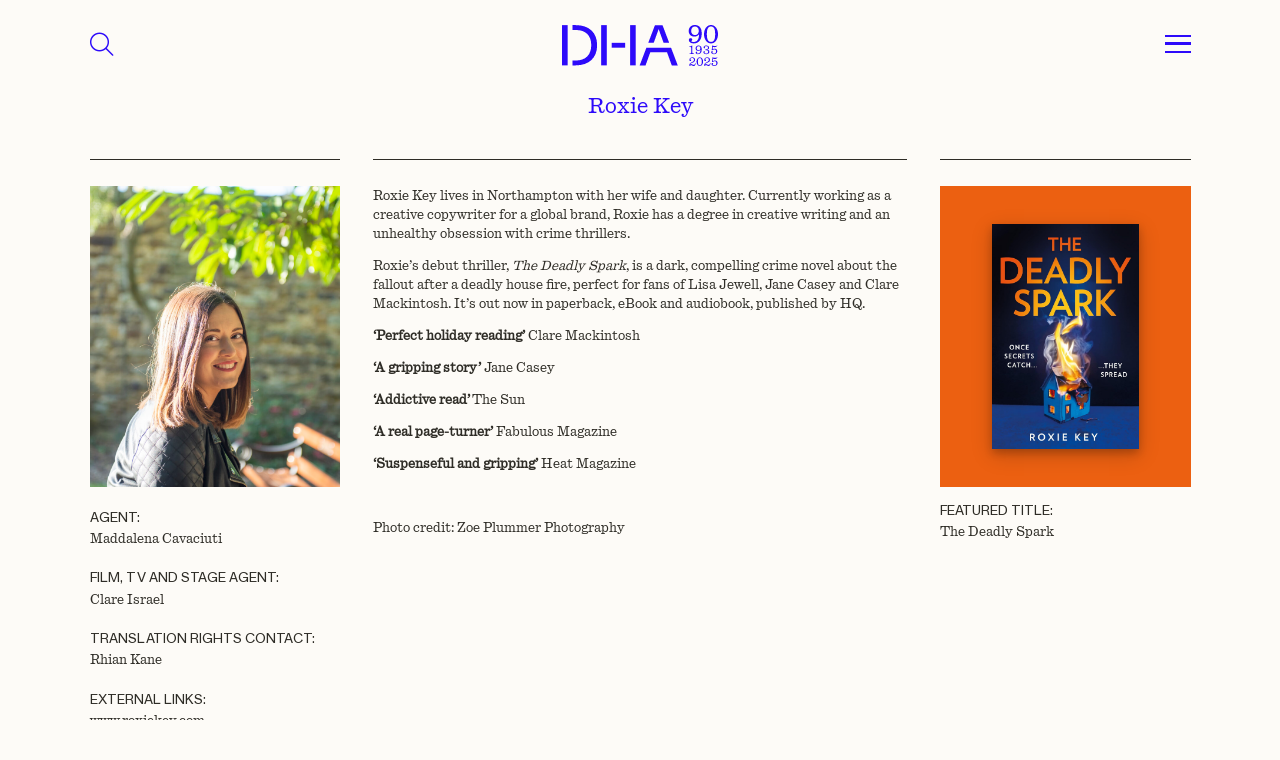

--- FILE ---
content_type: text/html; charset=utf-8
request_url: https://www.google.com/recaptcha/api2/anchor?ar=1&k=6LcvyZEUAAAAADFnabs4yKrMUII2GZFSYj7Yqcug&co=aHR0cHM6Ly9kYXZpZGhpZ2hhbS5jby51azo0NDM.&hl=en&v=PoyoqOPhxBO7pBk68S4YbpHZ&size=invisible&anchor-ms=20000&execute-ms=30000&cb=b0eq0etrck4g
body_size: 48686
content:
<!DOCTYPE HTML><html dir="ltr" lang="en"><head><meta http-equiv="Content-Type" content="text/html; charset=UTF-8">
<meta http-equiv="X-UA-Compatible" content="IE=edge">
<title>reCAPTCHA</title>
<style type="text/css">
/* cyrillic-ext */
@font-face {
  font-family: 'Roboto';
  font-style: normal;
  font-weight: 400;
  font-stretch: 100%;
  src: url(//fonts.gstatic.com/s/roboto/v48/KFO7CnqEu92Fr1ME7kSn66aGLdTylUAMa3GUBHMdazTgWw.woff2) format('woff2');
  unicode-range: U+0460-052F, U+1C80-1C8A, U+20B4, U+2DE0-2DFF, U+A640-A69F, U+FE2E-FE2F;
}
/* cyrillic */
@font-face {
  font-family: 'Roboto';
  font-style: normal;
  font-weight: 400;
  font-stretch: 100%;
  src: url(//fonts.gstatic.com/s/roboto/v48/KFO7CnqEu92Fr1ME7kSn66aGLdTylUAMa3iUBHMdazTgWw.woff2) format('woff2');
  unicode-range: U+0301, U+0400-045F, U+0490-0491, U+04B0-04B1, U+2116;
}
/* greek-ext */
@font-face {
  font-family: 'Roboto';
  font-style: normal;
  font-weight: 400;
  font-stretch: 100%;
  src: url(//fonts.gstatic.com/s/roboto/v48/KFO7CnqEu92Fr1ME7kSn66aGLdTylUAMa3CUBHMdazTgWw.woff2) format('woff2');
  unicode-range: U+1F00-1FFF;
}
/* greek */
@font-face {
  font-family: 'Roboto';
  font-style: normal;
  font-weight: 400;
  font-stretch: 100%;
  src: url(//fonts.gstatic.com/s/roboto/v48/KFO7CnqEu92Fr1ME7kSn66aGLdTylUAMa3-UBHMdazTgWw.woff2) format('woff2');
  unicode-range: U+0370-0377, U+037A-037F, U+0384-038A, U+038C, U+038E-03A1, U+03A3-03FF;
}
/* math */
@font-face {
  font-family: 'Roboto';
  font-style: normal;
  font-weight: 400;
  font-stretch: 100%;
  src: url(//fonts.gstatic.com/s/roboto/v48/KFO7CnqEu92Fr1ME7kSn66aGLdTylUAMawCUBHMdazTgWw.woff2) format('woff2');
  unicode-range: U+0302-0303, U+0305, U+0307-0308, U+0310, U+0312, U+0315, U+031A, U+0326-0327, U+032C, U+032F-0330, U+0332-0333, U+0338, U+033A, U+0346, U+034D, U+0391-03A1, U+03A3-03A9, U+03B1-03C9, U+03D1, U+03D5-03D6, U+03F0-03F1, U+03F4-03F5, U+2016-2017, U+2034-2038, U+203C, U+2040, U+2043, U+2047, U+2050, U+2057, U+205F, U+2070-2071, U+2074-208E, U+2090-209C, U+20D0-20DC, U+20E1, U+20E5-20EF, U+2100-2112, U+2114-2115, U+2117-2121, U+2123-214F, U+2190, U+2192, U+2194-21AE, U+21B0-21E5, U+21F1-21F2, U+21F4-2211, U+2213-2214, U+2216-22FF, U+2308-230B, U+2310, U+2319, U+231C-2321, U+2336-237A, U+237C, U+2395, U+239B-23B7, U+23D0, U+23DC-23E1, U+2474-2475, U+25AF, U+25B3, U+25B7, U+25BD, U+25C1, U+25CA, U+25CC, U+25FB, U+266D-266F, U+27C0-27FF, U+2900-2AFF, U+2B0E-2B11, U+2B30-2B4C, U+2BFE, U+3030, U+FF5B, U+FF5D, U+1D400-1D7FF, U+1EE00-1EEFF;
}
/* symbols */
@font-face {
  font-family: 'Roboto';
  font-style: normal;
  font-weight: 400;
  font-stretch: 100%;
  src: url(//fonts.gstatic.com/s/roboto/v48/KFO7CnqEu92Fr1ME7kSn66aGLdTylUAMaxKUBHMdazTgWw.woff2) format('woff2');
  unicode-range: U+0001-000C, U+000E-001F, U+007F-009F, U+20DD-20E0, U+20E2-20E4, U+2150-218F, U+2190, U+2192, U+2194-2199, U+21AF, U+21E6-21F0, U+21F3, U+2218-2219, U+2299, U+22C4-22C6, U+2300-243F, U+2440-244A, U+2460-24FF, U+25A0-27BF, U+2800-28FF, U+2921-2922, U+2981, U+29BF, U+29EB, U+2B00-2BFF, U+4DC0-4DFF, U+FFF9-FFFB, U+10140-1018E, U+10190-1019C, U+101A0, U+101D0-101FD, U+102E0-102FB, U+10E60-10E7E, U+1D2C0-1D2D3, U+1D2E0-1D37F, U+1F000-1F0FF, U+1F100-1F1AD, U+1F1E6-1F1FF, U+1F30D-1F30F, U+1F315, U+1F31C, U+1F31E, U+1F320-1F32C, U+1F336, U+1F378, U+1F37D, U+1F382, U+1F393-1F39F, U+1F3A7-1F3A8, U+1F3AC-1F3AF, U+1F3C2, U+1F3C4-1F3C6, U+1F3CA-1F3CE, U+1F3D4-1F3E0, U+1F3ED, U+1F3F1-1F3F3, U+1F3F5-1F3F7, U+1F408, U+1F415, U+1F41F, U+1F426, U+1F43F, U+1F441-1F442, U+1F444, U+1F446-1F449, U+1F44C-1F44E, U+1F453, U+1F46A, U+1F47D, U+1F4A3, U+1F4B0, U+1F4B3, U+1F4B9, U+1F4BB, U+1F4BF, U+1F4C8-1F4CB, U+1F4D6, U+1F4DA, U+1F4DF, U+1F4E3-1F4E6, U+1F4EA-1F4ED, U+1F4F7, U+1F4F9-1F4FB, U+1F4FD-1F4FE, U+1F503, U+1F507-1F50B, U+1F50D, U+1F512-1F513, U+1F53E-1F54A, U+1F54F-1F5FA, U+1F610, U+1F650-1F67F, U+1F687, U+1F68D, U+1F691, U+1F694, U+1F698, U+1F6AD, U+1F6B2, U+1F6B9-1F6BA, U+1F6BC, U+1F6C6-1F6CF, U+1F6D3-1F6D7, U+1F6E0-1F6EA, U+1F6F0-1F6F3, U+1F6F7-1F6FC, U+1F700-1F7FF, U+1F800-1F80B, U+1F810-1F847, U+1F850-1F859, U+1F860-1F887, U+1F890-1F8AD, U+1F8B0-1F8BB, U+1F8C0-1F8C1, U+1F900-1F90B, U+1F93B, U+1F946, U+1F984, U+1F996, U+1F9E9, U+1FA00-1FA6F, U+1FA70-1FA7C, U+1FA80-1FA89, U+1FA8F-1FAC6, U+1FACE-1FADC, U+1FADF-1FAE9, U+1FAF0-1FAF8, U+1FB00-1FBFF;
}
/* vietnamese */
@font-face {
  font-family: 'Roboto';
  font-style: normal;
  font-weight: 400;
  font-stretch: 100%;
  src: url(//fonts.gstatic.com/s/roboto/v48/KFO7CnqEu92Fr1ME7kSn66aGLdTylUAMa3OUBHMdazTgWw.woff2) format('woff2');
  unicode-range: U+0102-0103, U+0110-0111, U+0128-0129, U+0168-0169, U+01A0-01A1, U+01AF-01B0, U+0300-0301, U+0303-0304, U+0308-0309, U+0323, U+0329, U+1EA0-1EF9, U+20AB;
}
/* latin-ext */
@font-face {
  font-family: 'Roboto';
  font-style: normal;
  font-weight: 400;
  font-stretch: 100%;
  src: url(//fonts.gstatic.com/s/roboto/v48/KFO7CnqEu92Fr1ME7kSn66aGLdTylUAMa3KUBHMdazTgWw.woff2) format('woff2');
  unicode-range: U+0100-02BA, U+02BD-02C5, U+02C7-02CC, U+02CE-02D7, U+02DD-02FF, U+0304, U+0308, U+0329, U+1D00-1DBF, U+1E00-1E9F, U+1EF2-1EFF, U+2020, U+20A0-20AB, U+20AD-20C0, U+2113, U+2C60-2C7F, U+A720-A7FF;
}
/* latin */
@font-face {
  font-family: 'Roboto';
  font-style: normal;
  font-weight: 400;
  font-stretch: 100%;
  src: url(//fonts.gstatic.com/s/roboto/v48/KFO7CnqEu92Fr1ME7kSn66aGLdTylUAMa3yUBHMdazQ.woff2) format('woff2');
  unicode-range: U+0000-00FF, U+0131, U+0152-0153, U+02BB-02BC, U+02C6, U+02DA, U+02DC, U+0304, U+0308, U+0329, U+2000-206F, U+20AC, U+2122, U+2191, U+2193, U+2212, U+2215, U+FEFF, U+FFFD;
}
/* cyrillic-ext */
@font-face {
  font-family: 'Roboto';
  font-style: normal;
  font-weight: 500;
  font-stretch: 100%;
  src: url(//fonts.gstatic.com/s/roboto/v48/KFO7CnqEu92Fr1ME7kSn66aGLdTylUAMa3GUBHMdazTgWw.woff2) format('woff2');
  unicode-range: U+0460-052F, U+1C80-1C8A, U+20B4, U+2DE0-2DFF, U+A640-A69F, U+FE2E-FE2F;
}
/* cyrillic */
@font-face {
  font-family: 'Roboto';
  font-style: normal;
  font-weight: 500;
  font-stretch: 100%;
  src: url(//fonts.gstatic.com/s/roboto/v48/KFO7CnqEu92Fr1ME7kSn66aGLdTylUAMa3iUBHMdazTgWw.woff2) format('woff2');
  unicode-range: U+0301, U+0400-045F, U+0490-0491, U+04B0-04B1, U+2116;
}
/* greek-ext */
@font-face {
  font-family: 'Roboto';
  font-style: normal;
  font-weight: 500;
  font-stretch: 100%;
  src: url(//fonts.gstatic.com/s/roboto/v48/KFO7CnqEu92Fr1ME7kSn66aGLdTylUAMa3CUBHMdazTgWw.woff2) format('woff2');
  unicode-range: U+1F00-1FFF;
}
/* greek */
@font-face {
  font-family: 'Roboto';
  font-style: normal;
  font-weight: 500;
  font-stretch: 100%;
  src: url(//fonts.gstatic.com/s/roboto/v48/KFO7CnqEu92Fr1ME7kSn66aGLdTylUAMa3-UBHMdazTgWw.woff2) format('woff2');
  unicode-range: U+0370-0377, U+037A-037F, U+0384-038A, U+038C, U+038E-03A1, U+03A3-03FF;
}
/* math */
@font-face {
  font-family: 'Roboto';
  font-style: normal;
  font-weight: 500;
  font-stretch: 100%;
  src: url(//fonts.gstatic.com/s/roboto/v48/KFO7CnqEu92Fr1ME7kSn66aGLdTylUAMawCUBHMdazTgWw.woff2) format('woff2');
  unicode-range: U+0302-0303, U+0305, U+0307-0308, U+0310, U+0312, U+0315, U+031A, U+0326-0327, U+032C, U+032F-0330, U+0332-0333, U+0338, U+033A, U+0346, U+034D, U+0391-03A1, U+03A3-03A9, U+03B1-03C9, U+03D1, U+03D5-03D6, U+03F0-03F1, U+03F4-03F5, U+2016-2017, U+2034-2038, U+203C, U+2040, U+2043, U+2047, U+2050, U+2057, U+205F, U+2070-2071, U+2074-208E, U+2090-209C, U+20D0-20DC, U+20E1, U+20E5-20EF, U+2100-2112, U+2114-2115, U+2117-2121, U+2123-214F, U+2190, U+2192, U+2194-21AE, U+21B0-21E5, U+21F1-21F2, U+21F4-2211, U+2213-2214, U+2216-22FF, U+2308-230B, U+2310, U+2319, U+231C-2321, U+2336-237A, U+237C, U+2395, U+239B-23B7, U+23D0, U+23DC-23E1, U+2474-2475, U+25AF, U+25B3, U+25B7, U+25BD, U+25C1, U+25CA, U+25CC, U+25FB, U+266D-266F, U+27C0-27FF, U+2900-2AFF, U+2B0E-2B11, U+2B30-2B4C, U+2BFE, U+3030, U+FF5B, U+FF5D, U+1D400-1D7FF, U+1EE00-1EEFF;
}
/* symbols */
@font-face {
  font-family: 'Roboto';
  font-style: normal;
  font-weight: 500;
  font-stretch: 100%;
  src: url(//fonts.gstatic.com/s/roboto/v48/KFO7CnqEu92Fr1ME7kSn66aGLdTylUAMaxKUBHMdazTgWw.woff2) format('woff2');
  unicode-range: U+0001-000C, U+000E-001F, U+007F-009F, U+20DD-20E0, U+20E2-20E4, U+2150-218F, U+2190, U+2192, U+2194-2199, U+21AF, U+21E6-21F0, U+21F3, U+2218-2219, U+2299, U+22C4-22C6, U+2300-243F, U+2440-244A, U+2460-24FF, U+25A0-27BF, U+2800-28FF, U+2921-2922, U+2981, U+29BF, U+29EB, U+2B00-2BFF, U+4DC0-4DFF, U+FFF9-FFFB, U+10140-1018E, U+10190-1019C, U+101A0, U+101D0-101FD, U+102E0-102FB, U+10E60-10E7E, U+1D2C0-1D2D3, U+1D2E0-1D37F, U+1F000-1F0FF, U+1F100-1F1AD, U+1F1E6-1F1FF, U+1F30D-1F30F, U+1F315, U+1F31C, U+1F31E, U+1F320-1F32C, U+1F336, U+1F378, U+1F37D, U+1F382, U+1F393-1F39F, U+1F3A7-1F3A8, U+1F3AC-1F3AF, U+1F3C2, U+1F3C4-1F3C6, U+1F3CA-1F3CE, U+1F3D4-1F3E0, U+1F3ED, U+1F3F1-1F3F3, U+1F3F5-1F3F7, U+1F408, U+1F415, U+1F41F, U+1F426, U+1F43F, U+1F441-1F442, U+1F444, U+1F446-1F449, U+1F44C-1F44E, U+1F453, U+1F46A, U+1F47D, U+1F4A3, U+1F4B0, U+1F4B3, U+1F4B9, U+1F4BB, U+1F4BF, U+1F4C8-1F4CB, U+1F4D6, U+1F4DA, U+1F4DF, U+1F4E3-1F4E6, U+1F4EA-1F4ED, U+1F4F7, U+1F4F9-1F4FB, U+1F4FD-1F4FE, U+1F503, U+1F507-1F50B, U+1F50D, U+1F512-1F513, U+1F53E-1F54A, U+1F54F-1F5FA, U+1F610, U+1F650-1F67F, U+1F687, U+1F68D, U+1F691, U+1F694, U+1F698, U+1F6AD, U+1F6B2, U+1F6B9-1F6BA, U+1F6BC, U+1F6C6-1F6CF, U+1F6D3-1F6D7, U+1F6E0-1F6EA, U+1F6F0-1F6F3, U+1F6F7-1F6FC, U+1F700-1F7FF, U+1F800-1F80B, U+1F810-1F847, U+1F850-1F859, U+1F860-1F887, U+1F890-1F8AD, U+1F8B0-1F8BB, U+1F8C0-1F8C1, U+1F900-1F90B, U+1F93B, U+1F946, U+1F984, U+1F996, U+1F9E9, U+1FA00-1FA6F, U+1FA70-1FA7C, U+1FA80-1FA89, U+1FA8F-1FAC6, U+1FACE-1FADC, U+1FADF-1FAE9, U+1FAF0-1FAF8, U+1FB00-1FBFF;
}
/* vietnamese */
@font-face {
  font-family: 'Roboto';
  font-style: normal;
  font-weight: 500;
  font-stretch: 100%;
  src: url(//fonts.gstatic.com/s/roboto/v48/KFO7CnqEu92Fr1ME7kSn66aGLdTylUAMa3OUBHMdazTgWw.woff2) format('woff2');
  unicode-range: U+0102-0103, U+0110-0111, U+0128-0129, U+0168-0169, U+01A0-01A1, U+01AF-01B0, U+0300-0301, U+0303-0304, U+0308-0309, U+0323, U+0329, U+1EA0-1EF9, U+20AB;
}
/* latin-ext */
@font-face {
  font-family: 'Roboto';
  font-style: normal;
  font-weight: 500;
  font-stretch: 100%;
  src: url(//fonts.gstatic.com/s/roboto/v48/KFO7CnqEu92Fr1ME7kSn66aGLdTylUAMa3KUBHMdazTgWw.woff2) format('woff2');
  unicode-range: U+0100-02BA, U+02BD-02C5, U+02C7-02CC, U+02CE-02D7, U+02DD-02FF, U+0304, U+0308, U+0329, U+1D00-1DBF, U+1E00-1E9F, U+1EF2-1EFF, U+2020, U+20A0-20AB, U+20AD-20C0, U+2113, U+2C60-2C7F, U+A720-A7FF;
}
/* latin */
@font-face {
  font-family: 'Roboto';
  font-style: normal;
  font-weight: 500;
  font-stretch: 100%;
  src: url(//fonts.gstatic.com/s/roboto/v48/KFO7CnqEu92Fr1ME7kSn66aGLdTylUAMa3yUBHMdazQ.woff2) format('woff2');
  unicode-range: U+0000-00FF, U+0131, U+0152-0153, U+02BB-02BC, U+02C6, U+02DA, U+02DC, U+0304, U+0308, U+0329, U+2000-206F, U+20AC, U+2122, U+2191, U+2193, U+2212, U+2215, U+FEFF, U+FFFD;
}
/* cyrillic-ext */
@font-face {
  font-family: 'Roboto';
  font-style: normal;
  font-weight: 900;
  font-stretch: 100%;
  src: url(//fonts.gstatic.com/s/roboto/v48/KFO7CnqEu92Fr1ME7kSn66aGLdTylUAMa3GUBHMdazTgWw.woff2) format('woff2');
  unicode-range: U+0460-052F, U+1C80-1C8A, U+20B4, U+2DE0-2DFF, U+A640-A69F, U+FE2E-FE2F;
}
/* cyrillic */
@font-face {
  font-family: 'Roboto';
  font-style: normal;
  font-weight: 900;
  font-stretch: 100%;
  src: url(//fonts.gstatic.com/s/roboto/v48/KFO7CnqEu92Fr1ME7kSn66aGLdTylUAMa3iUBHMdazTgWw.woff2) format('woff2');
  unicode-range: U+0301, U+0400-045F, U+0490-0491, U+04B0-04B1, U+2116;
}
/* greek-ext */
@font-face {
  font-family: 'Roboto';
  font-style: normal;
  font-weight: 900;
  font-stretch: 100%;
  src: url(//fonts.gstatic.com/s/roboto/v48/KFO7CnqEu92Fr1ME7kSn66aGLdTylUAMa3CUBHMdazTgWw.woff2) format('woff2');
  unicode-range: U+1F00-1FFF;
}
/* greek */
@font-face {
  font-family: 'Roboto';
  font-style: normal;
  font-weight: 900;
  font-stretch: 100%;
  src: url(//fonts.gstatic.com/s/roboto/v48/KFO7CnqEu92Fr1ME7kSn66aGLdTylUAMa3-UBHMdazTgWw.woff2) format('woff2');
  unicode-range: U+0370-0377, U+037A-037F, U+0384-038A, U+038C, U+038E-03A1, U+03A3-03FF;
}
/* math */
@font-face {
  font-family: 'Roboto';
  font-style: normal;
  font-weight: 900;
  font-stretch: 100%;
  src: url(//fonts.gstatic.com/s/roboto/v48/KFO7CnqEu92Fr1ME7kSn66aGLdTylUAMawCUBHMdazTgWw.woff2) format('woff2');
  unicode-range: U+0302-0303, U+0305, U+0307-0308, U+0310, U+0312, U+0315, U+031A, U+0326-0327, U+032C, U+032F-0330, U+0332-0333, U+0338, U+033A, U+0346, U+034D, U+0391-03A1, U+03A3-03A9, U+03B1-03C9, U+03D1, U+03D5-03D6, U+03F0-03F1, U+03F4-03F5, U+2016-2017, U+2034-2038, U+203C, U+2040, U+2043, U+2047, U+2050, U+2057, U+205F, U+2070-2071, U+2074-208E, U+2090-209C, U+20D0-20DC, U+20E1, U+20E5-20EF, U+2100-2112, U+2114-2115, U+2117-2121, U+2123-214F, U+2190, U+2192, U+2194-21AE, U+21B0-21E5, U+21F1-21F2, U+21F4-2211, U+2213-2214, U+2216-22FF, U+2308-230B, U+2310, U+2319, U+231C-2321, U+2336-237A, U+237C, U+2395, U+239B-23B7, U+23D0, U+23DC-23E1, U+2474-2475, U+25AF, U+25B3, U+25B7, U+25BD, U+25C1, U+25CA, U+25CC, U+25FB, U+266D-266F, U+27C0-27FF, U+2900-2AFF, U+2B0E-2B11, U+2B30-2B4C, U+2BFE, U+3030, U+FF5B, U+FF5D, U+1D400-1D7FF, U+1EE00-1EEFF;
}
/* symbols */
@font-face {
  font-family: 'Roboto';
  font-style: normal;
  font-weight: 900;
  font-stretch: 100%;
  src: url(//fonts.gstatic.com/s/roboto/v48/KFO7CnqEu92Fr1ME7kSn66aGLdTylUAMaxKUBHMdazTgWw.woff2) format('woff2');
  unicode-range: U+0001-000C, U+000E-001F, U+007F-009F, U+20DD-20E0, U+20E2-20E4, U+2150-218F, U+2190, U+2192, U+2194-2199, U+21AF, U+21E6-21F0, U+21F3, U+2218-2219, U+2299, U+22C4-22C6, U+2300-243F, U+2440-244A, U+2460-24FF, U+25A0-27BF, U+2800-28FF, U+2921-2922, U+2981, U+29BF, U+29EB, U+2B00-2BFF, U+4DC0-4DFF, U+FFF9-FFFB, U+10140-1018E, U+10190-1019C, U+101A0, U+101D0-101FD, U+102E0-102FB, U+10E60-10E7E, U+1D2C0-1D2D3, U+1D2E0-1D37F, U+1F000-1F0FF, U+1F100-1F1AD, U+1F1E6-1F1FF, U+1F30D-1F30F, U+1F315, U+1F31C, U+1F31E, U+1F320-1F32C, U+1F336, U+1F378, U+1F37D, U+1F382, U+1F393-1F39F, U+1F3A7-1F3A8, U+1F3AC-1F3AF, U+1F3C2, U+1F3C4-1F3C6, U+1F3CA-1F3CE, U+1F3D4-1F3E0, U+1F3ED, U+1F3F1-1F3F3, U+1F3F5-1F3F7, U+1F408, U+1F415, U+1F41F, U+1F426, U+1F43F, U+1F441-1F442, U+1F444, U+1F446-1F449, U+1F44C-1F44E, U+1F453, U+1F46A, U+1F47D, U+1F4A3, U+1F4B0, U+1F4B3, U+1F4B9, U+1F4BB, U+1F4BF, U+1F4C8-1F4CB, U+1F4D6, U+1F4DA, U+1F4DF, U+1F4E3-1F4E6, U+1F4EA-1F4ED, U+1F4F7, U+1F4F9-1F4FB, U+1F4FD-1F4FE, U+1F503, U+1F507-1F50B, U+1F50D, U+1F512-1F513, U+1F53E-1F54A, U+1F54F-1F5FA, U+1F610, U+1F650-1F67F, U+1F687, U+1F68D, U+1F691, U+1F694, U+1F698, U+1F6AD, U+1F6B2, U+1F6B9-1F6BA, U+1F6BC, U+1F6C6-1F6CF, U+1F6D3-1F6D7, U+1F6E0-1F6EA, U+1F6F0-1F6F3, U+1F6F7-1F6FC, U+1F700-1F7FF, U+1F800-1F80B, U+1F810-1F847, U+1F850-1F859, U+1F860-1F887, U+1F890-1F8AD, U+1F8B0-1F8BB, U+1F8C0-1F8C1, U+1F900-1F90B, U+1F93B, U+1F946, U+1F984, U+1F996, U+1F9E9, U+1FA00-1FA6F, U+1FA70-1FA7C, U+1FA80-1FA89, U+1FA8F-1FAC6, U+1FACE-1FADC, U+1FADF-1FAE9, U+1FAF0-1FAF8, U+1FB00-1FBFF;
}
/* vietnamese */
@font-face {
  font-family: 'Roboto';
  font-style: normal;
  font-weight: 900;
  font-stretch: 100%;
  src: url(//fonts.gstatic.com/s/roboto/v48/KFO7CnqEu92Fr1ME7kSn66aGLdTylUAMa3OUBHMdazTgWw.woff2) format('woff2');
  unicode-range: U+0102-0103, U+0110-0111, U+0128-0129, U+0168-0169, U+01A0-01A1, U+01AF-01B0, U+0300-0301, U+0303-0304, U+0308-0309, U+0323, U+0329, U+1EA0-1EF9, U+20AB;
}
/* latin-ext */
@font-face {
  font-family: 'Roboto';
  font-style: normal;
  font-weight: 900;
  font-stretch: 100%;
  src: url(//fonts.gstatic.com/s/roboto/v48/KFO7CnqEu92Fr1ME7kSn66aGLdTylUAMa3KUBHMdazTgWw.woff2) format('woff2');
  unicode-range: U+0100-02BA, U+02BD-02C5, U+02C7-02CC, U+02CE-02D7, U+02DD-02FF, U+0304, U+0308, U+0329, U+1D00-1DBF, U+1E00-1E9F, U+1EF2-1EFF, U+2020, U+20A0-20AB, U+20AD-20C0, U+2113, U+2C60-2C7F, U+A720-A7FF;
}
/* latin */
@font-face {
  font-family: 'Roboto';
  font-style: normal;
  font-weight: 900;
  font-stretch: 100%;
  src: url(//fonts.gstatic.com/s/roboto/v48/KFO7CnqEu92Fr1ME7kSn66aGLdTylUAMa3yUBHMdazQ.woff2) format('woff2');
  unicode-range: U+0000-00FF, U+0131, U+0152-0153, U+02BB-02BC, U+02C6, U+02DA, U+02DC, U+0304, U+0308, U+0329, U+2000-206F, U+20AC, U+2122, U+2191, U+2193, U+2212, U+2215, U+FEFF, U+FFFD;
}

</style>
<link rel="stylesheet" type="text/css" href="https://www.gstatic.com/recaptcha/releases/PoyoqOPhxBO7pBk68S4YbpHZ/styles__ltr.css">
<script nonce="gSA-wchhs-RBnmjT1yr77A" type="text/javascript">window['__recaptcha_api'] = 'https://www.google.com/recaptcha/api2/';</script>
<script type="text/javascript" src="https://www.gstatic.com/recaptcha/releases/PoyoqOPhxBO7pBk68S4YbpHZ/recaptcha__en.js" nonce="gSA-wchhs-RBnmjT1yr77A">
      
    </script></head>
<body><div id="rc-anchor-alert" class="rc-anchor-alert"></div>
<input type="hidden" id="recaptcha-token" value="[base64]">
<script type="text/javascript" nonce="gSA-wchhs-RBnmjT1yr77A">
      recaptcha.anchor.Main.init("[\x22ainput\x22,[\x22bgdata\x22,\x22\x22,\[base64]/[base64]/MjU1Ong/[base64]/[base64]/[base64]/[base64]/[base64]/[base64]/[base64]/[base64]/[base64]/[base64]/[base64]/[base64]/[base64]/[base64]/[base64]\\u003d\x22,\[base64]\x22,\x22al8gwp/CpMOmC8KufsKvW2sEw4bCjyUhHBY/wofCowzDqMKVw57DhX7Ct8O2OTbCqsKiDMKzwpzCnEhtfsKZM8ORWsKVCsOrw57Cnk/[base64]/CisKLwohFwrTDmnHCoCnCqsKaw4BrdVVYe1PCmG7CiDjCr8K5wozDq8O1HsOuV8O9wokHMsKvwpBLw6lRwoBOwolOO8Ozw7rCpiHClMKkb3cXAcKbwpbDtA9TwoNgQ8KnAsOnTAjCgXR1LlPCugtLw5YUXMKaE8KDw63DjW3ClQXDgMK7ecOGwr7CpW/ClkLCsEPChA5aKsKTwqHCnCUhwr9fw6zCollADVQkBA0hwrjDozbDicOjSh7Cn8O6WBd3wpY9wqNUwrtgwr3DlHgJw7LDvA/Cn8OvAn/CsC43wozClDgZOUTCrAUEcMOEZXLCgHEbw67DqsKkwqc3dVbCtl0LM8KABcOvwoTDlwrCuFDDrMOMRMKcw4bCscO7w7VEMR/DuMKafsKhw6RUEMOdw5sHwqTCm8KOB8KRw4UHw5M7f8OWeF7Cs8O+wqldw4zCqsK7w53Dh8O7MyHDnsKHGC/CpV7CpFjClMKtw4gWesOhb0xfJTl2J0EWw43CoSE2w6zDqmrDmsO8wp8Sw57Cj24fHgfDuE80PVPDiBYfw4oPOQnCpcOdworCpSxYw5V1w6DDl8KMwpPCt3HCj8OiwroPwoXCn8O9aMK9Og0Aw6YhBcKzdsKFXi5LcMKkwp/CiAfDmlpxw4pRI8K5w63Dn8OSw4V5WMOnw5jCg0LCnkIuQ2QUw4tnAmjChMK9w7F3CChIT0sdwptpw5wAAcKZHC9VwrQCw7tiYADDvMOxwqN/w4TDjkxOXsOrVH1/SsOXw6/[base64]/w7JJL8KgQWVWwqg5ZcOIwpHClmsqwo/CvWnDpsOww6kZNAnDmMKxwqoAWjnDsMOKGsOEacO/w4MEw40XNx3DpsOPPsOgHsOSLG7DpkMow5bClcOwD07CizzDlQJtw47CtxA3JcOmFcO7wpTDiXMEwqjDoxjDg3fCoU7DmXbCsRrDqcKpwpkzScKbRHHDnTfCv8OPTMOIXl7DlVrCjFDDnQzDncOECS1XwoZtw6vCvMKpw4/Dk0/CjMOXw47CvcOYVyfChxzDo8K8AsOkWsOCdMKDUsKowrXDlMOxw51hTBnCjxnCisOrd8KmwprCk8OpHXQNfMOcw6ZWdT8vwqpdKCjCnMONNcKZwqwVdcO4w6x1w7bDq8K8w5nDpcO4wpLCk8KubmzCqzsRw7fDijbCin/CjcOiMcO4w6hGFsKAw7dZW8Otw7NXXVAAw6Z5w7DCksK5wrHDu8OzYDkHa8OFw73CkGXCk8O2asKAwpXDksOlw67CqxfDkMOYwrh/KMOsAHAjGMOjd17DtFEUe8OFGcKbwq57PcOywqzCixlxJXsCw4oAwq/Dv8O8wr3Cj8K+YC1GfMK+w78tw4XDjAVddsKowrLCjsOQLBtxEMOHw6lhwqLCs8KJH1PDpHTCtsKIw5lCw6zDrcKsdsKsEh/Dm8OHCnvCv8OhwpPDqsKlwrhmw6rChsKiZMKdT8OFTWrDmcKUWsKTwo1YWllCw6LDvMKcIkUZFMObwqQwwr7CpsOFCMOxw685w7g9eA9pw4VTw5hILjNMw7wawpTDm8Kkw4bCi8OFKGbDvX/[base64]/Ch8KYw6TCh8OHS2zCvsOwU8Onw6UFwpzCs8KGEjPChnNQdMK5wqvChDrClUt1SVDDg8O8S1vCvlLCtsOFIQEHPGLDkDfCkcK9XRjDm0bDgcOIesOjw5gsw7DDjcO6wp9ew53DizdvwovCkDbCkjrDl8Oaw6UEWhfCm8Kxw7PCuj/DqcKKIMObwro2LMOqCEfChMKmwqrCrkzDpUxMwo9BOVMERGQLwq8YwoHCm3N0NsKdw6xWWsKQw4vCjsOMwpTDvSZOwo4Xw4Elw5lXYB/DsioWDMKMwpzDqhzDsyNPNmvCssO/OcOgw4vDr2fChk9gw7oQwq/Cjj/DnhPCvcOzNMOGwrgYDH3Cv8OVOcKJSMKId8OhfsOfOcKGw4nClnJNw4t+XkUJwp95wqQwDAM6OMKFBcO4w7LDscKWFHjCmRpwZB/[base64]/CujnDjMO4IR9rVTgsVcKGw6xfwrtXAw7DuTZhw5DCuCd3wrXCpBXDsMORdSRpwooIWHMkw55MT8KFVsK3w5BzAMOkFjjCl357LRPDp8OvC8KKfn89ZSLDucO/NWbCg2/DkCHDt3wAwpXDosOpY8OJw7TCgsOpwrbDrRc4w5XCrXXDpQDDmglZw557wq/DksKCwqPDncO9TsKYw7/DtcOpwrTDjWZYUUrCrsKnd8KWwodweyV8w7dVVGjDsMOkwqvDqMOoH3LCphTDpGvCsMO4wqggdA/ChsKWw4IGw4zDnGI5LsK4w6c5JBzDoF5MwqjCscOvYsKMbcK5w64Ha8OAwqDDqcOmw55ebsOVw6DDoQhAYMKBwrDCmH7DgsKXcVNLY8OTDsK2w5dTKsKYwoALcUkyw6kPwoY9w43CpQ3DrcK/FEs/[base64]/Cm8K6GcK5wo9/PH7CvRzCrGkYwpHDmQbDjsOOwrVTIQp8bDpqEAcTCsOsw7M3XzTClMKWw5XDrMKQw47DqDrCv8KZw4HCtcO1w5UuOnfDn0cpw5PCgcKJJcK/w5jDim7Dm2wXw7tSwqtMfMK+wo/Cs8O0FhBnA2HDmzZLw6rDnsK+w5RqNmLDiUx8w714QcO9wrjDgmE5wr5aBsOuw40Hw4cyCDNnwrA/FR8PNTvCq8OBw74/wojCtXxXXMO4WsKbwr5NAx7Cgx0zw7slRsOuwrNZEVrDhsOAw4AFTH4XwpTCnEsUNVcvwoVOUsKMfsOUOlxaGMOgPgHCnHLCozEPNhUff8OIw7/CjWd7w6Q6Jkc3wq5lPxzCkQvCkcOeYW5adcOXJsOAwpkPwqbCksKGQUZiw6zCgX5wwqZHBMKLbzQcShI4ccO3w5rDvcOXw57ClMKgw695wpxQZAvDosKBRWfCnxZvwrt+VcKhwpzClcKZw7LDhMOww4Qsw4Rcw7HDlsK/dMK5wpDDsw9GDkLDncOIw44pwooLwpAGwpnCjhMqYjFFOGJDGsOwF8OKd8KmwpnDtcKnTcOfwpJowr1/[base64]/CvX/Dh2U9LHxUTcKtTMK9w5TCp0kcbCLCtcKqwpvDjBbCvsOEw5vChQsZwpVDesKVL1pVRMO+XMOEw7rCmzfCsH8nCU/DhMKyPDUETB9swpLDpMOHTMKTw4Yowp4jIF9BZMK+WMKmw4HDlMKnEcOWwrc2wpfDtTTDh8OXw5LDlHwVw7cVw47DgcKeBkgFOcO4AMKvLMOvwrtrwqwpKTzChikdUMKrwqQAwp/[base64]/[base64]/Dt3/Dh0EhK1HDgcOnw5JOZkfCnF11DgMBwoE3wqjCjDxTMMOrw5hVJ8KPYhJww6QEN8K/w5sswolsP2J8bMOzwpxBZkbDicK9CMKMw7giBsK8wrMOaE/DklzCjinCqgrDhXJew4cHesO6wr4Xw6ktTmXCn8OSCMKLw5DDqFfDjjZnw7LDq2XDknvCjMOAw4PCiRoRVXPDmsOQwqUvw4hlKsOBbFPCpMK7w7fDpg0pXVLDl8K3w5hLPmTCvMOqwp9VwqvDqsO8fyBlZMK9w4pRwqHDjMO/LsKJw7rCusOIw6tGRHlzwp3CiBjCi8KZwqvCucO/N8OWw7XCuz9yw77CgHYBwpHCmF43woktwobDnC8uwpVkw5rCqMKYJjfDpRHDniTCsCtHw6TDiBTCvQLDoxzDpMKow7XCqQUwccKUw4nDgjBGwrLDgDbCpybDvsKPRsKYbVPCrMOKw43DjH/[base64]/wpvDjcOXwpbCpMO4AcOtwqXDtcOqXMKXHUzDuyHDvxfCunLDncOiwqHDkMKPw6/CkmZiZSAMZsKfwrHCohMPw5ZGW1fCpyLDg8Osw7DChjrDlWnCusKmw5jCgcKywo7DoHgsb8K/FcOqEQbCiw7DjGzClcKbbHDDrhl3w7IOw5jCosKJV2NSwo9jwrbComjCmV7DtjXCu8O8BiHChVccAnkCw6x8w7zCg8OqfRF7w5M5cwoBZU40DDrDucO4w6vDt1bDiUByKB1lwrTDr3fDkz/CmcK0XGnCr8KxOBXDvcKRKhNYBxRKWVZMKRXDtwlXwpl5woMzSMOsUcKXwqDDoTZvbsOqTHnDrMKUwrfCvMKowpfDg8OMw7vDjSzDi8O/[base64]/Cr2TCmMOdwrJ9McO9wpLDoMKkdhzDrcKAFlDCvz16wq/CvQFZw5pOwpZxw6IYw5TCnMOuRsKJwrRKUE1hVsOew74Rwqoua2ZzJCTCkQ7Cgk8pwp7Duwo0JX0Vwo9Kw4rCrsK5M8Kyw5zDpsK9QcOzasOswq9Gwq3CmVVCw5tEwq9oDMKVw43CpcO8MmXCicKTwqVhOsKkw6XClMKPVMKAwoxde2/DsEY/w6TCtjvDjMOMGcOEKBVcw6DCmX5jwq1mF8KLM03DisKaw74hwq3CrsKbU8Khw4cUKMKXecOww70iw4Nfw6LCqcOXwqYlwrTChMKHwq7DhcKTGsOvw5oeTlV/S8KmTCfCu2LCoTrDgsK/Zw4swqV/wqg7w7LCijJ8w6XCoMKGw7cjGcK+wofDqwcbwr94T2DCjVodw4BmKhhYexTDpwdnZkdXw6d4w7BFw5HCi8Olw5HDnl/[base64]/[base64]/Ck8OJwq9+w5FMBcOewow/RjoGw4AKw5TCgcKIwrFAJVfDuMKeAcOfbcKIw6zCqMOLGmPDgTkrJsK1e8OdwoLCiFICCiQIM8OGecKjIcKgwqdJwrfDlMKtJznCksKrwqBIwp4/w6rCigQ4w48CaScYw5jCgGktPWsnwqbDhUo1U1XCucOebh/DmMOaw4oMw5lpccO9YB8cYsOUM3F7w6NSwr8uw7zDocK6woQFGw50wolkFcOmwpHDgWNNcjhqw6oJIy3CsMKIwqtywrMNwqHDucKqw7cdwr9vwrvDgMKIw5HCpGvDjsO4bRVHXURnwplNwp9JXMOMw73Dl1sMGhHDmcKXwr5uwrIrZMKpw6Vye0HCpAR/wq8GwrzCvR/DkAMdw6PCumbDgCzCpMOfw6x+NAkyw6hiNMK7WsKow7bCrG7Cnw7CnxPDtcOuw4vDscKPY8OKB8Oowrllw4gySnANSsOgDcO7woUXZX5YK0oPbsKpOVlgUV3DlcKAw54rwrY+Vg7DqsOVJ8O7TsK/w4zDk8K9KiZTw6zDrSlVwqpAEsK2dcKvwoTDu0zCv8OwR8KZwq9FRg7DvsOGw4VEw7cdw6zCtsOQVcKRQBJTXsKJw5/[base64]/w5LClRvCkcOBw6E6Ej9PBcKHw53Cn1xjw5PDqMKjdl/CmcOKB8KZw7RUwqnCpjkbcz51AAfClx9hEMKCw5AXw4Jlw59wwoTClMKcw6NPWEpJKcKuw5F8esKFccOHKxjDtk4Fw53CnQXDtcK1VzDDrMOnwoLCiEAUwrzCvMK3esOUwpjDvmgmJBjCsMKXwrrCosK3OBpMaQ9qUMKnwqzDs8Kkw5fCtW/DlgHDrMKhw4HDvHZpcMKxZMKmaVBLCcOewqYnwoQGQm3DucOPSz8KG8K5wqXCvwVJwqpgJEBgXWjCjz/ChcO6w6/CtMOaQRnCkcKiwpfCmMOpF3YbB3/CmcOzblfCgA0wwrl9w6YCNXfDucKdw6JAIzBvDsK3woMaNMKywpl/I1YmGjDDpQAsfsOlwrNnw5bCoXfDuMOgwrhnQsKKSlRXdHsMwqXDqMORe8K9w6XCmWROV23DnEwiwo8zw7rCl2EdDChew5zCsnoMKCAFHMKgQcOfw7Vmw6zDpjzCo1Vxw4/CnjMMw4rCmyI7MsOTwqRkw6XDq8O1w6jCkMKnDsOyw7PDsXgsw55Lw6BpAcKHB8Kjwq40VMOJwr1kw4gxVsKRw50IKRnDq8O8wqkhw6QQSsK3C8O1w6vDicOTaQsgL2XDr1/DuiTCjcOgBMOFwo/DrMOvPC9cLjvDjlktVmcjOcK0w61rwq0HbjAtHsOyw5waScOVw4xvWMK+woM+w7/CgnzCpVtQSMKRwojCl8Olw5XDisOiw6XDqsK/[base64]/DrRBnwrbCsFACJUHDn8OIdGBPSTRfwpV9w51pLcKIUsOlRSEZRgzDnMOXIicNwqQnw5BAH8Ona1sSwrfDoylOw7nDpVFZwr/CisKXQSVne2g0HgUTwqLDq8OjwrhfwoLDpkjDhsKCH8KXNA7Ci8KBY8KIwovChxvCtsOpTcK4VETCpjnDssKoKjDCuRnDlsK/bsKZLHgUZmdpJ07CjsKJw7ApwqtmHhxdw7vCp8K2wozDq8Ksw7vCtzU5HcO8Yh/DuAxvw7nCs8O5VMOrw6DDr1fDp8KvwqprJ8KewpjDs8OrSRAXTcKkw4DCpmUofVlnw4LDhMONw4sGUm7DrcK5w57Cu8KFw6/CuWwfw7lEwq3Dm03DsMK7e1dWfmk6w6RZT8KQw5R0ZWnDo8KNwqLDrXMmW8KCHcKAw6cGw45sIcK/ElvDoAA1ccOSw7J7wo47aGN5wpAKMA7CtxjDvcOBw6hdGcO6cgPDvcKxw6/CpSLDqsOrw5TCvMKsTcOzGhTCs8Kxw6DDnzs9QTjDmn7DiGDDn8KebAZ/[base64]/wpBtwqTCrj4gJWnDh2PDuUHCmENiYcKkw4NiU8OIemQTwpHDg8KBYQBuTMOVPsKPwqLCpi/ClxouaWUiwo3DgXvDnmzDmS1WBRVVw7TCulDCssOdw54pwoliUnxow5onCCdQdMOJw48Xw6cRw4t1wovDu8KZw7jDmwPDswXDusKbNlJwWiHCg8ORwqHCkXfDvCpUeSjDkcOuYsOzw6lRZcKOw67DjsKhIMKpXcOkwrAsw7FJw7dEw7LCkkrCiwo5T8KUw5Z/w7MRCEdEwph+wovDicKIw5bDt11PWcKEw4bCl257wpnDpsORe8O3VmfCjX/DjjnCgsKFXmfDkMKvcsKGw69EVhQxTRfDhsOdG23DjQE4fzN8LQ/[base64]/DgBvDl8O6w5TDkEs9bzUaU303w6x2wq95w64AOcO/YsOJNsKTZ1AaHX3CrlgwasOzTzQMwo3CkSdDwoDDrxnCnkTDl8OPwrnCkcOtHMOwQ8O1HijDqDbCkcK7w6DDicKWIwXCm8OeZcKXwqLDhhzDhsK6TsK1Pw5RdhknL8KlwqXCknHDvMOaEMOUwpzCmAbDr8Ovwo8nwrN4w6QwJsKvdX/DrcKlw5XCt8Opw44Cw6kKKTLCg10hGcOrw63CsD/DoMKda8KhWsKtw6Qlw5PDuQ3Cjwp6VMO1SsOjK2FJMMKKb8OAwrARHsODeF/ClMODw7DDu8KLNlvDsBJTV8KAA2HDvMO1w5kcw5prGyMkbMOnPcK1wr7DuMO8w6XDiMKnw6HDkmrCtsKnwqFcDRzCr0/CvsKZU8OIw6bDgEFIw7TDtgsFwq3DvlHDhAk9BMOIwpxew49Ww5rCmsOUw5XCulBvfiXDn8OFXFxQWMKDw7IdN1DCjcOnwpDCqhlXw40Te2BCwqFdw5nCp8Ktw6wLwprCi8O5w61pwqUUw5dsC2nDkRJSHh5yw4wmQWJwAMKtwrrDtBNUeXU/wqTDgcKAMV8JH1knwpnDnsKbwrfCt8OxwoYzw5HDtsOtwq5QYcKmw5/Dq8KYwqjDkG19w4HDhsKbbsO5GMKBw5rDo8O8TMOpaToqRxHCsSssw6w8wqfDgFDDlibCt8OPwobDhyzDrsOybwbDsTYYwq8lEMO6JVTCu17CgV1yNMOYIgPCqC1Ow4/CrgYTw5nCkAzDv2Z3woFeLgEpwoM5wrl6RHHDk35+c8Ofw7ojworDiMKfKsOHZcKAw6TDlcKcXG5gw6HDjMKrwpNIw4rCrHvCksOWw5BIwrBYw43DocOrw7NlfEDCtns8woVGw6HCq8KAwowIfFFgwohXw57DjCTCk8Okw5cKwqwpwpgrTcO6wqTCsFhGw5w9HEELw5/[base64]/wqzDkCtDwqsAPcOJwqDDncO6a8OeY8OlSj3Cp8KxRcO2wpR5w6taKT8/[base64]/wqY6w6kJYkQJwrfDs1EIYMKiw54Lw4ZIw7BLSsOxw67DtsKXwo8aVcOjAl3DqBbCsMO6wp7DtAzCrm/DuMKdw4rCpCrDojjDtwXDtcKdwqfCnsOBKsKnwr0jJ8KkU8KWIsOIHcOAw446w6w8w4zDqsK2w4NSK8KUwr/DpiBvZcKow6Jkwooaw4Zlw7V1XcKDF8OuHMOyNU8/UABwWgXDqQnDkcKeVcOmwpN1MDA3C8KEwrzDumzDsWBjPMO2w63CscOVw7fDo8KlFcK/w6PDqTnDp8OWw7fDsDUJLMOgw5d0wohgw75/w78ww6ltwo9YWG9nPsKmf8Kww5cIesO+wq/Dm8KKw4vDncOkFsKsCkfDvsOHW3BFEsOwYCbDg8KXZMOtMi9SMcOWIFUFw6PDpRNiesKmw7Amw6DCjMOSwq3CrcKdwpjCqx/CrXPCr8KbHR4hHCYZwqvCtGPCjFrClC3CrcKCw4MZwoc8w6tQRnV9cgLDqmcowq0Uw6dcw4HDvirDtXPDkcKqNQhyw5zCocKbw6/CgFrDqMKwXMOGwoBewr0YAT1QUsOrw5/[base64]/CvTknZFLCpU7Cr8Kxw7zCn03Ct38YVl8WHsK/[base64]/CmhXDnQ09w7zDqBfDpcK5w79eYsKzwrjDokLCqWHDhcKOw6c2aWk2w78jwpk9W8OkN8OXwpXCjCbDknzCusKnYThyW8Krwq/[base64]/w6FYZH7DlFzCsTUywpDDicKowqlmfsKAw5XDhR7DlwzChjx5KcKlwr3CggfCpcOkH8O2YMKaw7kXw75JKGxEAlDDpMOnIR3DqMOawrHCrsOKEUovTcKdw7k4wonCv0ZqZAlUwqE1w5YlfWFRbcO2w7h2VkPCjEbCqgEawpfCjcONw6EKw6/DoQxSw7fCj8KiZ8OSSm8kWlUow7bDlgvDt19ceTTDlcOkT8Kfw5gtwptZOcONwpnDkAfClyx5w4xxU8OKXsKrw5HCjFMawqh1ZDnDnMKuw7bChUDDsMOtwr96w5wOUXvDkHIJX3bCvFPDq8K6K8OQHcKdwrPCgcOSwotrFMOgwoNOfWTDnMK/NC/CnjlcDwTDjsODwo3DlsKOwqFCwpbCmMK/w5Vmw6BNwrMXw4jCnAZLw6MKwrYzwq0/OsKLK8KEZMKVw4YdAsKowqVjYMO2w7gnw5dIwp0qw7HCncOGFsO9w6/[base64]/Z8OGcADDqsO4woZUai3CuMO3QihbwpEGUMOjw4Amw6rCgRrDlDnCmDHCncOxOMOew6bDtwDDjcOSwoLDo1UmB8KQLsO+w5/Dj2XCr8KuUcK1w5XCgsKZIVtDwrjCm3zDlRTCoDd4TcOlKGxrJsOpw6rCh8O7PRnCkALDlTPDtcK/w6B8wpA/[base64]/w5AOARrDm8OXJcKpwrk1RQrDnxHDigDCvsOrwobCggRQW1Baw6hnLD3DlAtiwpw7GcKvw5nDmEvCv8Khw5ZGwr7Cq8KHZMKqfWnCscO8w5/Dp8OBVsOMw5/Cn8K+w7svwoU8wrlFwoHClsOKw70Cwo/Cs8Kvw5PCjjhmEMOtdMOcd2zDkkMVw4vDpFg4w6nDjwtIwoFJw6rCmVvDlHYCVMKPwpJhacOtGMKvQ8Kuwpx8wofCqwjDvcKdMUUNCSfDrW/CrzxAwrN4bcO9Nj9gKcO8w6rCpkZQwrBjwrrCngZsw6HDsGZJbxfCmMOLwqw0U8OEw6LCmMOfwrp/KVXDjkc2B24hI8O/[base64]/CrmbDmT7DiMKCesOhwoPDlT4oQFbCvgPDiGPCgg4oZyzCucK4woUdw6DDocKuWz/CvzlCGjPDlMKfwr7DgmTDhMO3Jw7DtcOsCkRPw6hswonDncKaVR/CnMOPPgElTMKqJRbDhRvDt8K0Dm3CrDg7AcKMwpPDnMK0a8KTw6TCuh1VwphtwrlyFCTCi8OvPsKrwqsPCEl9KRhlIcKYIydNcADDsSFOLRNjwozCqC/ClcKuw5HDnMOKw4smASnCrsKyw6UWFBfDnsKARwtPw5MAcmkYL8Onw5PDncKxw7N2w7EVHirCsk5yOcOfw6ZSPsOxw7FawqUsXsOUwqIFKy0Cw71+WMKrw6BkwrHChsKXJHHClcKKTD4rw7oMw4NqcRbCmMOXGlzDsQY2Fh8xfVA7wo12GB/DtwvCqsOxDDBaJ8KyIcOQwop5RxHDq3LCql4Aw60ubl3DnsOSw4TDnTzDjMO2ZMODw7AbOBB5Fi/DvhNcwqfDpMO2GRvDpcKjLiRZJ8ODwqTDusO/[base64]/CgTtCG3rCrHUWaG3DmCkkw4bCkcO0E8O1wqLDrcK+LsKcI8KTw6pXw6ZKwo3CihzCggsLwojCsAVnworCtg7DocKzPcOhTnR0B8OGCTkgwq/CrcOQw4V/[base64]/DlmhLwobCoMKsd8OwXsOfw4XDiwXChHJxw7fDusK6AAnDvn0kB0XCo2IuUyRJWF7CoURqwoA4wrcPWRt+wpY1A8KuKMOTJsO2wqDDtsKfwrHDuT3CgxJpwqh0w7oTcz/[base64]/Csgsow4xxU8OVw7zDpsKrQxNywqzCq1zCrBPDrMKuRx0ewq3Ds1cdw6fCsApxQlDDncO1woAJwrfCsMOOwpYFw58FJsO1w57ClgjCuMO6wrjDsMKswqsfw70pCyPDhElnwpNmw4xtAQ7Cni8zGsOrYTwOeAvDtsKKwr3Cul/CtMO4w71dEsKhI8Kjwq06w73DmMKmZ8KIw6sww6wSw5JbWH/DvD1iwrEWw7cfwrLDqMOADcOHwoXDrhpnw603YMO2TFvCtzhkw4E5BGtkw5PCqnd0cMKBbcOPYcKxUsOXTGTCgDLDrsO4DcKiIgPCgHLDu8KLSMO3wqJwAsKKV8Krw4rCn8Ofwp4MVcOrwqnDpXzCscOkwqTCiMOrOk1rNSnDvXfDjAglDMKMPy3DpMKww7ATaToNwp/DusKfcDXCtlJcw7fCmj5tWMKWc8Oow6BPwo5XcC42wqHCuTfCrsKFB00sQkYbZF7Dt8O/[base64]/[base64]/Sk7Dn01+Ew7DkMORG8OxJ2AldsOcGFfDk8KABMKkwpjCr8OsKsKjw7/Dp2LDhC/[base64]/[base64]/Cm8Ohw7N6ZcOvTMOIScOcw5MCw6vCicO+wqDDjMO/[base64]/DlGQBCcKrbMKZwqXDpMKpwp/[base64]/DjmtoYsObbTXCvMOqN8KNfT4VS8ONw6dNwqIlwrnDv0HDug9Ewoc/[base64]/DrCA0wpPCvUZewqAywoB5w7TDuMO9wrMud8K2EFIUCTnCsglQw6BADV5sw4fCssKNw6nCtmY0w7zDs8OWbwnCisOhwr/DisO/wqjCu1rDrcKOEMOPQsK7wpjCisK6w6fCi8KDwofCjcKJwrFmZxM+wq/[base64]/CncOlw7LCncK9GcOww7vDmlbDjMOvSMKgQnEHw6HDu8OPM38Md8KAchwAwqkKwrwYwoY1VMOlH37CsMKnw6A2FMK5dhVtw6hgwrPDvRppV8OjDWzCicKiLVbCscOAHAVxw6JOw748TcK3w6vDucKtf8O7UXItw4rDscOnwqMlBsKCwr4hw7/Dnn1JQMOfKCTDhsOQLjrDqlXDtkDCj8Ouw6TCvMKjEGPClsO1YVQAwr9+UAouw6Uvc0nCuU7Doj4nFsOsecKIwrPDhH/[base64]/CggIxPcKVGzLDoMOpN3jDo8KNQcObClggw6zDu8OTQWzCn8KweR7Djl0Dw4BTwo5ew4cfw58DwrkdSUrCuW3DlsOFKzc2BUPCscKQwoxrEGfCs8K/cV3CuTHDuMKtLcKnEMKtBsOJw4xMwo7DlV3CpjrDnQknw4/Ci8K0ZQFsw75VZcOMFMOpw71uGcK2OUJ4W2xHwpICPi3CtgDClcOCZUvDmMOfwp/Dp8KHLBglwpbClcKQw7nCsULCuisdYixDAMKxIcOXPsO9csKewrEzwoLCvcOKAsK5SgPDvBMlwp0wdcKWwpvCocKgwosEw4BdJCnDqlvCuDjCvkvCoV4SwosnPBENHENow44xUMKhwrrDimHDo8KoM2TDhDDCpA3CnUldU0YSbRwDw452IMKQdsOVw4B0Ul/DtMOIw53DrULCtcOYQw4SOnPCuMOMwpwMw4VtwozDimcQfMKoDsKwUVvCinc+wqzDmMOcwqULwoAZY8OFw5Yaw5I8wrBGScKxw6rCu8KFBsO2Vm/[base64]/[base64]/FzAZwp3CksKDwopgwox2KcKrOMOEa8Omw6BJwrDDqT/CncO1EzrCkXPCuMKLZB/CjcOhW8Ktw4nCgcORwpkWwo1iZljDncOpFgkwwrTDijrCqAHCn3AhVzFXwq7DuFEnEGPDjUDDkMOvWAhWw6hWAgw4UsKFeMOsIV/CulzDk8O6w4J7woVGXU92w6oSw7jCuSXCmXscAcOkI3kZwrFLfMOWPMOqwrTCsBdEw65HwpzDmRXConDDqsOKD3XDriHCsX1Fw48TewLCkcKJw4w2PsOzw5HDrG/[base64]/DiRUkJQ4Tw4fDgsOSw5TCl0FKNGnDih7Dk8KkAMKeOm1/w6PDtcKeCcKSw4tGw7Vkw5PClEzCtnogMR/[base64]/CkjbChSzCtwrDqjbDrMORJXp+bhksw7nDs2U0w53DhMOXw6FMwr7DpcO7XWkAw60xwopfZsKWFXnCiUXDnMKUTGpmBWTDncK/WwLCvnITw50Uw7caO1IQPn3CicKhVVHCiMKRU8KfesO9wqBzdsKDUEMtw5zDrnXDo1gAw7pMRAdJw5VAwobDuVfDqjI7DFh0w6TCuMKKw6wgwromGsKMwoYLwo/CvsO5w7PDnTbDnMO/[base64]/Cg8KLw7cjwq3DqhTCkCkiwpfCs8Kiw77ClwFOwpXCv37DjsK2RsK2wqrDs8KLwqPCm0oswrIEworCrMKvQ8OYwpHCoSEpBA9zasKswqNVHQwuwp1Db8K+w4fChcOfQCPDgsOaQsK8Z8K/[base64]/Cl0BiDn3DgQ3DhcKuAsOmV3PChH1BbsKSwqrDqx8mw6nCmA3CnsOvdcKTNmQ/e8KSwrYzw5ImcMO6d8O2OmzDl8K9T2QLwpvCnkR0GMOYw7rCq8Otw4DDiMKIw7FRw4IwwqFKwqNMw63CsVZAwpV1L13DqMKDRMOMwpMYw53DmGclwqYaw4XCrwfDlTDDmMKawplhfcOtFsOOQxPCgMKwRsKow4Zkw4TCqTs8wrELBlnDllZQw7QLMjZFSWPClcKQwr/[base64]/Dn8O7R2pSR8KxH0PDrMOyKsKjPyPDlGkyw7HDo8OrA8OrwrPDjBTClMKLUG/CqHJXw7VQw5JfwqN2XcOIGXo2VDQxw4gaJhjDnsKyZMOEwoLDssK1wrFWOjHDt0HDun9WIg3DscOiE8KuwrUQCsK3FcKrZ8KCw5kzVCMJWBnCl8KDw5MXwr/Cg8K6wporwo1Tw6dGNMKdw6YSfsKjw6MVBEfDszxUcSjDqGjCrAUxw6jCshDDjMK3wo7CnzoWaMKkSkgQccO+QsOBwonDlMObw4svw6LDqcOWV1HDl2BEwoLCl3t6fMKgwpZZwr7CvzrCg15TLDg6w5rCncOOw4VIwrsPw7/DucKcXgDDvcK6wp0bwp02FcOeMxfCvsOlwqXChMOUwqTCpUAQw6HDjDcVwpIzZjHCj8OuKS5tHApoIsOKaMOxEE5uFcOtwqfCvXMtwr0+JhTDlGJ+wr3DsmDDmsObCDYqw5/CoVVqwqrCuiFNT1PDpjLDn0bClMObwrXCkMO0cH/DgTDDhMObMxBDw4jCmyB3wp0HZcKbGMO/QlJawoJQfMKZLm0Twqo/w53DjMKsBsOAWx/CmSTCrlPDsUDDh8OUw6fDg8KEwr8mN8OaJjR/YEhZMiDDjXLDnALChkPDsH4eM8KjHsKAwprChh3Dp0zDisKeRy7Dh8KrP8KYwo/DisKidsOeHcKuw5smPkNxwpPDmmHDqcK1w5XCuQjClVzDoD5Aw4/ClcO7woUWYsKIw5/CszDCmcORGy7Dj8O8woEISztjM8KvGE5hwoVGYsO7wojCpcKeIcOZw5XDjsKPw6vCrRJtwrlywpgYw7fCqsORalPCt2TCiMK4YQIywoVQwoh4aMKxewEcwqXCvsKbw6wMc1sQfcO2GMKoaMK5OWYLw49uw4N1UcOwdMK2KcOjRcO2w5ssw7/[base64]/eURgBgrCiMKPw4/DicKdwr/DqjR2Bn5WWA7CsMKUT8OIZcKnw7/DjMOLwpNPe8KYV8ODw6/[base64]/DncKuwoPDgcK2wpxlfA/CrUZPwoMaPsO+wqvCiXZhK3fCn8KkF8OrNBYFw47Cs13CgVVawr1sw5vCg8Kda25vOlh9McOpGsKgK8KUw7nCvsKewrYTwq8RDW/CgMOcPTMZwqTDo8KDTDEYdMK9DmrCgnENwr4DM8Oew68LwpRBAFdjJQk6w5cpLMKyw7bDsxIKfyTCmMK/d0DCtMOEwohOJzpWHEzDo2rCqsKZw6/DosKmK8Kow6cmw6jDiMKVDsO1XsK1AU9Aw5pNIMOhwppvw4nCplPCuMKLFcK+wonCujfDg0zCocKPYlVWwqA8Li/CknLChDzCicK2Uxp9woDCv1TCr8KHwqTDg8KpDXgtKsOFwoTDniTDhMKjFEpWw5YTwoXDlX3DsVhvE8OHw5rCqMO4G17Dn8KfWgrDq8OXEjXCp8OfYkzCtWcoHMKwQMOYwpfCosOfwr/CtHTCgMKcwr5SWsOzwo9fwpHCr1bCsALDksKXIijCsF7ChMOvDl/Dl8Olw6vChkBFLcOmdlLDkcOTZMO7QsKew6lCwrchwq/CscK/wqTCh8KHw5sHwpTCk8OuwqLDqWnCp3RpHTxXajYEw69bPsOFwqJ/wqPDgnEOCW7CilARw54Swpl7w4/DnDfCnXkew4fCmV4RwoXDsDXDl1Znwqh5w6UMw6UubHfDvcKFf8OowpTCkcOqwoFZwoloc1YscSpgdnrCgTkUXsOhw63CrSYBACjDnXY7Y8Kqw6vDscK8asORw6t7w7Yjwr7CtBx+w6hPJBM0biZTbMOuCsOIwot7wq/[base64]/wp1NwpTCoUDDqcKzdcOzw6dzwr3CuCrCnXdjSQ/DgMKkw5ZUa2TCuWvDqcO5e0TDrAkYJBXDtyHDhsOsw70ATHdjKcO0w6vCrm5FwozCu8O8w6w/wqZ7w4opwps/NsKfwqbCmsOBw6tzNxdhe8KkcnrCr8KyCMKVw5cSw49Jw41DSXIKwr/[base64]/Cn8O8UXjDvsKfw40nw5vCohNewpjClVDDsHXDt8Oaw6bDr0IUw77CocK0wrjDnH/[base64]/CscKlwqBoS8KKBcKbw6o1CcKfw5DCrHMww77DigPCmQIUPiJIwrYBOMK4w7PDiFfDkMO2wqrDlVUZPMOMHsKYFnzCpjHClCdpDzXCgnhBHMOnUyTDrsOKwrF4NlLDk2zCljfDh8OrEsKnYMKuw5XDicObwroNN11NwpPCisOZDsORNhsrw7A/w7TDsAYfwr7DhMKgwqDCusOpw7AQCm5EEMORRcKQw6vCuMK3Iz3DqMK1w60dX8KRwpNRw5Y6w4jCpMOSccK9Jn9hW8KpakXCksKcN3pewq4Kw7tpdMOUZ8KjZw9sw5c/w6fCj8KwaCPDlMKdwpHDi1d7IsOpYE4dHMOwOiPCjcOiWsObZMKuB1DCgAzCiMKZY00UZldEwqAEMw9lw47DgxTDvQnClAHDh1kzH8OSFysVw4p6wqfDm8Kcw7DCk8KZbTR0w5rDniALw4kMemZ9WmfDmi3CnHjDrMOSwqshwoXDgsO/w70dOB9gCcK6w5fCjXHDhG3CvcOUIcKmwqTCo0HClsKhCsKYw4QqPB0ZfsOAw7MIKxLDlMOCMsODw4rDpmpuRCTCkmQgwqJKwq/Djy7Dlx4XwovDusKSw7E5wpXCkWgpJMOWUgclw4ZcD8KIIz3CsMKRcinDoFw5wpx/RcKpIsOtw4ViKsKlUSTCmE9uwqMVwp1tSCpuWsKiY8K4wqlUdsKqS8O+TncAwobDqzzDtMK/wp4TLEgnQgEDw6rDtsO0w5jCksO5WnjDjE5TbMK8w6AkUsO+w4vCiDkvw7DCtMKjEgZjwqVce8OTLMKXwrZ2LFDDkUhaZ8OWWwvCo8KJOsKDXHnDg2vDuMOCUiEww5x4wpnCli/CqTbCkDjCtMKIwpbCjsKzY8O/[base64]/DjMOWwofDtVfCusOrN1sFw7g+LsOYw6RaNUnCu07CvlotwpHDpyrDk2PCi8KcaMOLwr15wo7Ci0/Csk3Dv8KkAgjDi8Ope8K2wpzDglVDF2rCrMO9OljCv1hIw6nDmsKmYj7DgcKcw5JDwrBcbMOmLMK1USjCpEzDlWZWw4tHP0fDucK8wozCh8OHw4bDmcOBw686w7F+w4TCgsOowoTCp8Khw4Ijw4PCuUjCiixBworDrMKlw5/[base64]/CqAHClkPCv3AcBw7CoWzDosOobUQaw6F1wo7CmWt0RzNFQsOdBAHDg8Kle8OMwqU0X8OWwos+wr7DgcOKw7ohw78Tw4sSYMKaw7QCHUTDmgFtwos/w7fCqcOWIDYQUcOOTATDjHHCsyJqFi4CwpBlwqfCmz7DuSLDuWtowoXClEbDk0puwpQXwoHCui7DksK2w4Q/DlQ9DcKSw7fCjsOZw7TDhMO+wrjCv30LXMOiw65iw53CssK/DUQhwobDp0x+bsOyw7fCqcONFcO+wq8QccOTEcKKaWlaw6ojMcOyw4bDly3CqsOSYAEDSgYawqjCvgNZwrXDqhlYQMKYwoh9SMODw5vDhk7CicOmwo/DtXVBAHXDscO4EQXDjUlYPiLDp8O4wo/Cn8OowqPCvxHCj8KbKD/Cr8KewpEzwq/DhD1Zw6MGQsKVVMK8w6/DucKmVR5jw5fCglUZVh4hP8KQw6cQdMOTwoHDmmfDnUQvbsOgMETCtMONwq/[base64]/[base64]\\u003d\x22],null,[\x22conf\x22,null,\x226LcvyZEUAAAAADFnabs4yKrMUII2GZFSYj7Yqcug\x22,0,null,null,null,1,[21,125,63,73,95,87,41,43,42,83,102,105,109,121],[1017145,710],0,null,null,null,null,0,null,0,null,700,1,null,0,\[base64]/76lBhn6iwkZoQoZnOKMAhmv8xEZ\x22,0,0,null,null,1,null,0,0,null,null,null,0],\x22https://davidhigham.co.uk:443\x22,null,[3,1,1],null,null,null,1,3600,[\x22https://www.google.com/intl/en/policies/privacy/\x22,\x22https://www.google.com/intl/en/policies/terms/\x22],\x221aLFRtSKewO3h3MHYj6nMgcQdLuZGTy5kHi384TZ+u4\\u003d\x22,1,0,null,1,1768974743860,0,0,[224,118,234,10],null,[92,242,28,8],\x22RC-4f-QXuQwRcw23A\x22,null,null,null,null,null,\x220dAFcWeA7U_igac63bl3IfMmBjWkTT3oTjO3lBV0dPIVW6whQ83Q7qVnTLn7f1Sh-pY8s33EwgRtlLiYPEVc8JRfhJNjl4sr4kpw\x22,1769057543906]");
    </script></body></html>